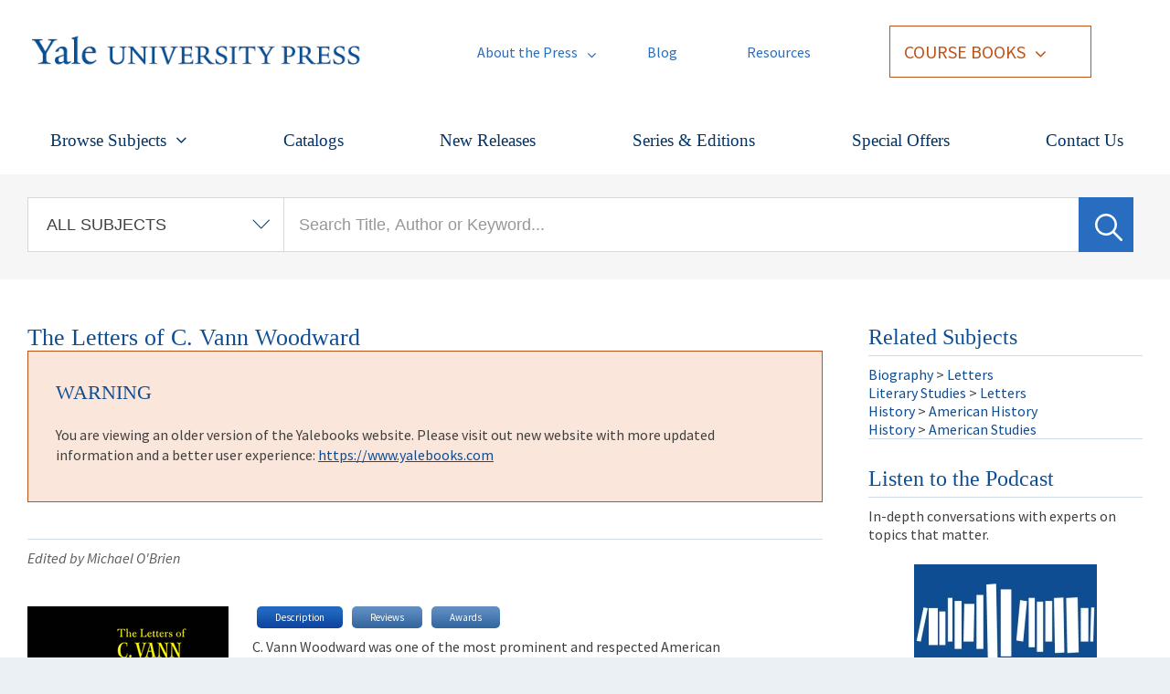

--- FILE ---
content_type: text/css
request_url: https://cloud.firebrandtech.com/yale/Content/Yale/widgets.css
body_size: 3665
content:
/* Yale Overrides */
#header .account-nav li {
    display: inline-block;
}

#header .account-nav li a {
    padding: 0;
    padding-left: 5px;
}

#header .account-nav .dropdown-menu li {
    display: block;
    margin-right: 0;
    border-right: 0;
    padding-right: 0;
}

#header .login-nav ul li {
    padding: 0px !important;
    border: 0px !important;
}

#header .login-nav ul li a:hover { color: #0f4d92; background: none; }


/*#header .login-nav ul li a {
    color: White !important;
}*/

.user-badge-button  {
    background: none !important;
    color: #5F8EC2 !important;
}

.fc-btn {
    /*width: 100%;*/
    font-family: Georgia, serif;
    border: none;
    line-height: 20px !important;
}

.fc-user .btn-link {
    background: none !important;
}

.fc-cart-avail-note {
    margin: 0;
    margin-left: 10px;
    padding: 5px;
    background: #337ab7; 
    font-size: 11px;
    line-height: 1.15;
    text-align: center;
    color: #fff;
}


/*#navigation .l-nav .content ul li.menuparent a:hover, #navigation .l-nav .content ul li.menuparent a.active, #navigation .l-nav .content ul li.menuparent span.nolink:hover {*/


.dropdown-menu {
	position: absolute;
	top: 100%;
	left: 0;
	z-index: 1000;
	display: none;
	float: left;
	min-width: 160px;
	padding: 5px 0;
	margin: 2px 0 0;
	font-size: 14px;
	list-style: none;
	background-color: #5f8ec2;
	background-clip: padding-box;
	border: 1px solid Black;
	border: 1px solid rgba(0, 0, 0, .15);
	border-radius: 4px;
	-webkit-box-shadow: 0 6px 12px rgba(0, 0, 0, .175);
	box-shadow: 0 6px 12px rgba(0, 0, 0, .175);
}
.dropdown-menu > li > a:hover, .dropdown-menu > li > a:focus {
	color: #262626;
	text-decoration: none;
	background-color: darkgrey;
}



/* Widget Overrides */

table.cart-table {
    border: 0;
}
.cart-table th, .cart-table td {
    border-right: 0;
}

.cart-table td {
    font-size: inherit;
}

.cart-table td.small {
    font-size: 12px;
}
.glyphicon-user {
	padding-right: 5px;
	color: white !important;
}

.user-badge {
    margin: 0;
    padding: 0;
    background-color: transparent;
    text-align: left;
}

.user-badge-button {
    font-size: 12px;
	  margin-left: 10px;
	  margin-right: 10px;
    padding: 0;
    color: #5F8EC2 !important;
    border: 0;
}

.widget input[type="text"]:focus, .widget input[type="password"]:focus, .widget select:focus, .widget input {
    border-color: #66afe9;
    outline: 0;
}

.widget input[type="text"].input-lg, input[type="password"].input-lg, select.input-lg {
    font-size: 18px;
}

.form-registration {
    width: 700px;
}

.user-badge-button:hover {
	  margin-left: 10px;
	  margin-right: 10px;
    padding: 0;
    background-color: transparent;
    border: 0;
}

.glyphicon-shopping-cart {
    padding-right: 5px;
}

.cart-badge {
    margin: 0;
    padding: 0;
    background-color: transparent;
    text-align: left;
}

.cart-badge-button {
    font-size: 12px;
    margin: 0;
    padding: 0;
    color: #aaa;
    border: 0;
}

.cart-badge-button:hover {
    margin-right: 0;
    margin-top: 0;
    padding: 0;
    background-color: transparent;
    border: 0;
}

.widget h4 {
    margin-top: 10px;
    margin-bottom: 10px;
    font-size: 18px;
}

.cart ul.footnotes li {
    list-style:circle;
}

form.form-signin, form.form-registration {
    display: block;
}

.fc-widget .loading-spinner {
    text-align: center;
}

.plp-payment-form {
    margin: 0;
    padding: 0;
    height: 100%;
    width: 100%;
    overflow: auto;
}

--- FILE ---
content_type: text/css
request_url: https://drupal.yalebooks.yale.edu/sites/default/files/css/css_tFh6QNZbEs7q4NL0SERF3tCfLmDUwxahm9LZQecGUNc.css
body_size: 1263
content:
#mobile-nav .fc-cart-badge a{color:#fff !important;text-align:left;font-size:16px;line-height:17px;}#header .user-badge UL LI A{COLOR:#FFFFFF;}.buttons .fc-add-to-cart .fc-btn{width:100%;}.node-type-yup-book .vendor-links-wrapper.open li:last-child .btn{width:108px;margin-left:18px;padding:0;}.node-type-yup-book .vendor-links-wrapper.open .online-vendors ul li:last-child{text-align:left;}.node-type-yup-book .vendor-links-wrapper.open li:last-child{color:#0f4d92}.node-type-yup-book .vendor-links-wrapper.open li:last-child a,.node-type-yup-book .vendor-links-wrapper.open li:last-child span{display:inline-block}.node-type-yup-book .vendor-links-wrapper.open li:last-child span{padding-left:6px}.view .views-field-field-price{float:left;padding:8px 0 0 0;}.view .views-field-field-price-1 .btn{padding:0 5px 0 5px;}.btn{display:inline;padding:0;border:none;}.pager li > a,.pager li > span{display:inline;padding:0;background:none;border:none;}.pager li > a:hover,.pager li > a:focus{text-decoration:underline;background:none;}input,button,select,textarea{line-height:normal;}.buttons .btn:hover{color:#eeeeee}.buttons a:hover{color:#eeeeee}.btn-2.active{color:#fff;text-decoration:none;}.btn:focus{color:#fff !important;}h1,.h1,h2,.h2,h3,.h3{margin-top:inherit}#header p{text-align:right;margin:0 0 2px 0;}.views-slideshow-cycle-main-frame-row-item .views-field-title{font-size:22px;}.modal-footer .btn .btn-primary{width:20%;}
#popup-message-window{border:0;border-radius:0;z-index:900;padding:0;text-align:center;font-size:20px;}#popup-message-background{background:#222222;border:none;padding:20px;z-index:899;}#popup-message-window h1.popup-message-title{display:none;}#popup-message-window p{margin:0;}@media only screen and (max-width:450px){#popup-message-window{width:300px !important;top:5% !important;left:8% !important;height:386px !important;}#popup-message-window img{width:300px !important;height:auto !important;}}.view-main-catalog-page .views-slideshow-controls-bottom,.view-home-page-rotator .views-slideshow-controls-bottom{background:none;}.view-main-catalog-page .views-slideshow-controls-bottom,.view-home-page-rotator .views-slideshow-controls-bottom{z-index:7}.view-series .view-header > p{margin:0;}.view-award-winning-books .view-header > p{margin:0;}.view-award-winning-books .view-header > ul{margin-bottom:10px;}.book-listing .view-content .item-list ul li,.book-listing-two-col .view-content .item-list ul li{margin:0 0.4% 0 0;}.views-slideshow-cycle-main-frame-row-item .views-field-body{color:#fff;}.views-slideshow-cycle-main-frame-row-item .views-field-title{color:#fff;}.views-exposed-form .views-exposed-widget .form-submit{background:url(http://yalebooks.com/sites/all/themes/yale_press/css/images/btn-bg.png) repeat-x 0 0;color:#fff;border:none;height:32px;padding:0 40px;border-radius:5px;-webkit-border-radius:5px;font-family:georgia,serif;}.views-exposed-form .views-exposed-widget .form-submit:hover,.views-exposed-form .views-exposed-widget .form-submit:focus{background-position:0 -64px;}.region-sidebar-second #block-search-form input[type="text"]{width:98%;}.featured-news .created{display:none;}.featured-news .more a{display:none;}.featured-news h3 a{pointer-events:none;cursor:default;text-decoration:none}.node-type-yup-book a.online-vendors-link{line-height:32px !important;}
.webform-grid-question,.webform-grid-options{display:table-cell}.webform-grid tr{background:none}.webform-grid .checkbox{display:table-cell}legend{margin-bottom:0;font-size:14px;border-bottom:none;}.region-content table tr.odd td{background:none;}.webform-submit{background:url(http://yalebooks.com/sites/all/themes/yale_press/css/images/btn-bg.png) repeat-x 0 0 !important;color:#fff !important;border:none !important;height:32px !important;padding:0 40px !important;border-radius:5px !important;-webkit-border-radius:5px !important;font-family:georgia,serif !important;}.webform-submit:hover{background-position:0 -64px !important;}
#logo{width:430px;}
.page-user-register .registration-student .btn,.page-user-register .registration-instructor .btn{padding:10px 25px;}[data-resource-panes] .pane-nav a.active,[data-resource-panes] .pane-nav span.active{color:#000;}.cols{margin-top:28px;}.book-resources-breadcrumb .btn{padding:8px 20px;}.cb-library-actions .btn{padding:5px 15px;margin-right:5px;}.page-user-register .registration-student,.page-user-register .registration-instructor{width:48%;padding:40px;border:1px solid #ccc;margin:1%;}.cb-resource-preview{line-height:1.3em;font-size:13px;border:1px solid #ccc;padding:20px;background:#e7f0e0;font-family:Open Sans,sans-serif;font-weight:bold;}.pane-content li,.pane-content ul{display:list-item;list-style:disc;margin:0 0 0 20px;}


--- FILE ---
content_type: text/javascript
request_url: https://drupal.yalebooks.yale.edu/sites/default/files/js/js_-9_hFaZiMoqWer6fwu1K4ukaXkX6KHlOoR6N-j-Dgf8.js
body_size: 27012
content:
/*jslint browser: true */ /*global jQuery: true */

/**
 * jQuery Cookie plugin
 *
 * Copyright (c) 2010 Klaus Hartl (stilbuero.de)
 * Dual licensed under the MIT and GPL licenses:
 * http://www.opensource.org/licenses/mit-license.php
 * http://www.gnu.org/licenses/gpl.html
 *
 */

// TODO JsDoc

/**
 * Create a cookie with the given key and value and other optional parameters.
 *
 * @example $.cookie('the_cookie', 'the_value');
 * @desc Set the value of a cookie.
 * @example $.cookie('the_cookie', 'the_value', { expires: 7, path: '/', domain: 'jquery.com', secure: true });
 * @desc Create a cookie with all available options.
 * @example $.cookie('the_cookie', 'the_value');
 * @desc Create a session cookie.
 * @example $.cookie('the_cookie', null);
 * @desc Delete a cookie by passing null as value. Keep in mind that you have to use the same path and domain
 *       used when the cookie was set.
 *
 * @param String key The key of the cookie.
 * @param String value The value of the cookie.
 * @param Object options An object literal containing key/value pairs to provide optional cookie attributes.
 * @option Number|Date expires Either an integer specifying the expiration date from now on in days or a Date object.
 *                             If a negative value is specified (e.g. a date in the past), the cookie will be deleted.
 *                             If set to null or omitted, the cookie will be a session cookie and will not be retained
 *                             when the the browser exits.
 * @option String path The value of the path atribute of the cookie (default: path of page that created the cookie).
 * @option String domain The value of the domain attribute of the cookie (default: domain of page that created the cookie).
 * @option Boolean secure If true, the secure attribute of the cookie will be set and the cookie transmission will
 *                        require a secure protocol (like HTTPS).
 * @type undefined
 *
 * @name $.cookie
 * @cat Plugins/Cookie
 * @author Klaus Hartl/klaus.hartl@stilbuero.de
 */

/**
 * Get the value of a cookie with the given key.
 *
 * @example $.cookie('the_cookie');
 * @desc Get the value of a cookie.
 *
 * @param String key The key of the cookie.
 * @return The value of the cookie.
 * @type String
 *
 * @name $.cookie
 * @cat Plugins/Cookie
 * @author Klaus Hartl/klaus.hartl@stilbuero.de
 */
jQuery.cookie = function (key, value, options) {

    // key and value given, set cookie...
    if (arguments.length > 1 && (value === null || typeof value !== "object")) {
        options = jQuery.extend({}, options);

        if (value === null) {
            options.expires = -1;
        }

        if (typeof options.expires === 'number') {
            var days = options.expires, t = options.expires = new Date();
            t.setDate(t.getDate() + days);
        }

        return (document.cookie = [
            encodeURIComponent(key), '=',
            options.raw ? String(value) : encodeURIComponent(String(value)),
            options.expires ? '; expires=' + options.expires.toUTCString() : '', // use expires attribute, max-age is not supported by IE
            options.path ? '; path=' + options.path : '',
            options.domain ? '; domain=' + options.domain : '',
            options.secure ? '; secure' : ''
        ].join(''));
    }

    // key and possibly options given, get cookie...
    options = value || {};
    var result, decode = options.raw ? function (s) { return s; } : decodeURIComponent;
    return (result = new RegExp('(?:^|; )' + encodeURIComponent(key) + '=([^;]*)').exec(document.cookie)) ? decode(result[1]) : null;
};
;
/*!
 * jQuery Form Plugin
 * version: 4.2.1
 * Requires jQuery v1.7 or later
 * Copyright 2017 Kevin Morris
 * Copyright 2006 M. Alsup
 * Project repository: https://github.com/jquery-form/form
 * Dual licensed under the MIT and LGPLv3 licenses.
 * https://github.com/jquery-form/form#license
 */
/* global ActiveXObject */

/* eslint-disable */
(function (factory) {
  if (typeof define === 'function' && define.amd) {
    // AMD. Register as an anonymous module.
    define(['jquery'], factory);
  } else if (typeof module === 'object' && module.exports) {
    // Node/CommonJS
    module.exports = function( root, jQuery ) {
      if (typeof jQuery === 'undefined') {
        // require('jQuery') returns a factory that requires window to build a jQuery instance, we normalize how we use modules
        // that require this pattern but the window provided is a noop if it's defined (how jquery works)
        if (typeof window !== 'undefined') {
          jQuery = require('jquery');
        }
        else {
          jQuery = require('jquery')(root);
        }
      }
      factory(jQuery);
      return jQuery;
    };
  } else {
    // Browser globals
    factory(jQuery);
  }

}(function ($) {
  /* eslint-enable */
  'use strict';

  /*
   Usage Note:
   -----------
   Do not use both ajaxSubmit and ajaxForm on the same form. These
   functions are mutually exclusive. Use ajaxSubmit if you want
   to bind your own submit handler to the form. For example,

   $(document).ready(function() {
   $('#myForm').on('submit', function(e) {
   e.preventDefault(); // <-- important
   $(this).ajaxSubmit({
   target: '#output'
   });
   });
   });

   Use ajaxForm when you want the plugin to manage all the event binding
   for you. For example,

   $(document).ready(function() {
   $('#myForm').ajaxForm({
   target: '#output'
   });
   });

   You can also use ajaxForm with delegation (requires jQuery v1.7+), so the
   form does not have to exist when you invoke ajaxForm:

   $('#myForm').ajaxForm({
   delegation: true,
   target: '#output'
   });

   When using ajaxForm, the ajaxSubmit function will be invoked for you
   at the appropriate time.
   */

  var rCRLF = /\r?\n/g;

  /**
   * Feature detection
   */
  var feature = {};

  feature.fileapi = $('<input type="file">').get(0).files !== undefined;
  feature.formdata = (typeof window.FormData !== 'undefined');

  var hasProp = !!$.fn.prop;

  // attr2 uses prop when it can but checks the return type for
  // an expected string. This accounts for the case where a form
  // contains inputs with names like "action" or "method"; in those
  // cases "prop" returns the element
  $.fn.attr2 = function() {
    if (!hasProp) {
      return this.attr.apply(this, arguments);
    }

    var val = this.prop.apply(this, arguments);

    if ((val && val.jquery) || typeof val === 'string') {
      return val;
    }

    return this.attr.apply(this, arguments);
  };

  /**
   * ajaxSubmit() provides a mechanism for immediately submitting
   * an HTML form using AJAX.
   *
   * @param	{object|string}	options		jquery.form.js parameters or custom url for submission
   * @param	{object}		data		extraData
   * @param	{string}		dataType	ajax dataType
   * @param	{function}		onSuccess	ajax success callback function
   */
  $.fn.ajaxSubmit = function(options, data, dataType, onSuccess) {
    // fast fail if nothing selected (http://dev.jquery.com/ticket/2752)
    if (!this.length) {
      log('ajaxSubmit: skipping submit process - no element selected');

      return this;
    }

    /* eslint consistent-this: ["error", "$form"] */
    var method, action, url, $form = this;

    if (typeof options === 'function') {
      options = {success: options};

    } else if (typeof options === 'string' || (options === false && arguments.length > 0)) {
      options = {
        'url'      : options,
        'data'     : data,
        'dataType' : dataType
      };

      if (typeof onSuccess === 'function') {
        options.success = onSuccess;
      }

    } else if (typeof options === 'undefined') {
      options = {};
    }

    method = options.method || options.type || this.attr2('method');
    action = options.url || this.attr2('action');

    url = (typeof action === 'string') ? $.trim(action) : '';
    url = url || window.location.href || '';
    if (url) {
      // clean url (don't include hash vaue)
      url = (url.match(/^([^#]+)/) || [])[1];
    }

    options = $.extend(true, {
      url       : url,
      success   : $.ajaxSettings.success,
      type      : method || $.ajaxSettings.type,
      iframeSrc : /^https/i.test(window.location.href || '') ? 'javascript:false' : 'about:blank'		// eslint-disable-line no-script-url
    }, options);

    // hook for manipulating the form data before it is extracted;
    // convenient for use with rich editors like tinyMCE or FCKEditor
    var veto = {};

    this.trigger('form-pre-serialize', [this, options, veto]);

    if (veto.veto) {
      log('ajaxSubmit: submit vetoed via form-pre-serialize trigger');

      return this;
    }

    // provide opportunity to alter form data before it is serialized
    if (options.beforeSerialize && options.beforeSerialize(this, options) === false) {
      log('ajaxSubmit: submit aborted via beforeSerialize callback');

      return this;
    }

    var traditional = options.traditional;

    if (typeof traditional === 'undefined') {
      traditional = $.ajaxSettings.traditional;
    }

    var elements = [];
    var qx, a = this.formToArray(options.semantic, elements, options.filtering);

    if (options.data) {
      var optionsData = $.isFunction(options.data) ? options.data(a) : options.data;

      options.extraData = optionsData;
      qx = $.param(optionsData, traditional);
    }

    // give pre-submit callback an opportunity to abort the submit
    if (options.beforeSubmit && options.beforeSubmit(a, this, options) === false) {
      log('ajaxSubmit: submit aborted via beforeSubmit callback');

      return this;
    }

    // fire vetoable 'validate' event
    this.trigger('form-submit-validate', [a, this, options, veto]);
    if (veto.veto) {
      log('ajaxSubmit: submit vetoed via form-submit-validate trigger');

      return this;
    }

    var q = $.param(a, traditional);

    if (qx) {
      q = (q ? (q + '&' + qx) : qx);
    }

    if (options.type.toUpperCase() === 'GET') {
      options.url += (options.url.indexOf('?') >= 0 ? '&' : '?') + q;
      options.data = null;	// data is null for 'get'
    } else {
      options.data = q;		// data is the query string for 'post'
    }

    var callbacks = [];

    if (options.resetForm) {
      callbacks.push(function() {
        $form.resetForm();
      });
    }

    if (options.clearForm) {
      callbacks.push(function() {
        $form.clearForm(options.includeHidden);
      });
    }

    // perform a load on the target only if dataType is not provided
    if (!options.dataType && options.target) {
      var oldSuccess = options.success || function(){};

      callbacks.push(function(data, textStatus, jqXHR) {
        var successArguments = arguments,
          fn = options.replaceTarget ? 'replaceWith' : 'html';

        $(options.target)[fn](data).each(function(){
          oldSuccess.apply(this, successArguments);
        });
      });

    } else if (options.success) {
      if ($.isArray(options.success)) {
        $.merge(callbacks, options.success);
      } else {
        callbacks.push(options.success);
      }
    }

    options.success = function(data, status, xhr) { // jQuery 1.4+ passes xhr as 3rd arg
      var context = options.context || this;		// jQuery 1.4+ supports scope context

      for (var i = 0, max = callbacks.length; i < max; i++) {
        callbacks[i].apply(context, [data, status, xhr || $form, $form]);
      }
    };

    if (options.error) {
      var oldError = options.error;

      options.error = function(xhr, status, error) {
        var context = options.context || this;

        oldError.apply(context, [xhr, status, error, $form]);
      };
    }

    if (options.complete) {
      var oldComplete = options.complete;

      options.complete = function(xhr, status) {
        var context = options.context || this;

        oldComplete.apply(context, [xhr, status, $form]);
      };
    }

    // are there files to upload?

    // [value] (issue #113), also see comment:
    // https://github.com/malsup/form/commit/588306aedba1de01388032d5f42a60159eea9228#commitcomment-2180219
    var fileInputs = $('input[type=file]:enabled', this).filter(function() {
      return $(this).val() !== '';
    });
    var hasFileInputs = fileInputs.length > 0;
    var mp = 'multipart/form-data';
    var multipart = ($form.attr('enctype') === mp || $form.attr('encoding') === mp);
    var fileAPI = feature.fileapi && feature.formdata;

    log('fileAPI :' + fileAPI);

    var shouldUseFrame = (hasFileInputs || multipart) && !fileAPI;
    var jqxhr;

    // options.iframe allows user to force iframe mode
    // 06-NOV-09: now defaulting to iframe mode if file input is detected
    if (options.iframe !== false && (options.iframe || shouldUseFrame)) {
      // hack to fix Safari hang (thanks to Tim Molendijk for this)
      // see: http://groups.google.com/group/jquery-dev/browse_thread/thread/36395b7ab510dd5d
      if (options.closeKeepAlive) {
        $.get(options.closeKeepAlive, function() {
          jqxhr = fileUploadIframe(a);
        });

      } else {
        jqxhr = fileUploadIframe(a);
      }

    } else if ((hasFileInputs || multipart) && fileAPI) {
      jqxhr = fileUploadXhr(a);

    } else {
      jqxhr = $.ajax(options);
    }

    $form.removeData('jqxhr').data('jqxhr', jqxhr);

    // clear element array
    for (var k = 0; k < elements.length; k++) {
      elements[k] = null;
    }

    // fire 'notify' event
    this.trigger('form-submit-notify', [this, options]);

    return this;

    // utility fn for deep serialization
    function deepSerialize(extraData) {
      var serialized = $.param(extraData, options.traditional).split('&');
      var len = serialized.length;
      var result = [];
      var i, part;

      for (i = 0; i < len; i++) {
        // #252; undo param space replacement
        serialized[i] = serialized[i].replace(/\+/g, ' ');
        part = serialized[i].split('=');
        // #278; use array instead of object storage, favoring array serializations
        result.push([decodeURIComponent(part[0]), decodeURIComponent(part[1])]);
      }

      return result;
    }

    // XMLHttpRequest Level 2 file uploads (big hat tip to francois2metz)
    function fileUploadXhr(a) {
      var formdata = new FormData();

      for (var i = 0; i < a.length; i++) {
        formdata.append(a[i].name, a[i].value);
      }

      if (options.extraData) {
        var serializedData = deepSerialize(options.extraData);

        for (i = 0; i < serializedData.length; i++) {
          if (serializedData[i]) {
            formdata.append(serializedData[i][0], serializedData[i][1]);
          }
        }
      }

      options.data = null;

      var s = $.extend(true, {}, $.ajaxSettings, options, {
        contentType : false,
        processData : false,
        cache       : false,
        type        : method || 'POST'
      });

      if (options.uploadProgress) {
        // workaround because jqXHR does not expose upload property
        s.xhr = function() {
          var xhr = $.ajaxSettings.xhr();

          if (xhr.upload) {
            xhr.upload.addEventListener('progress', function(event) {
              var percent = 0;
              var position = event.loaded || event.position;			/* event.position is deprecated */
              var total = event.total;

              if (event.lengthComputable) {
                percent = Math.ceil(position / total * 100);
              }

              options.uploadProgress(event, position, total, percent);
            }, false);
          }

          return xhr;
        };
      }

      s.data = null;

      var beforeSend = s.beforeSend;

      s.beforeSend = function(xhr, o) {
        // Send FormData() provided by user
        if (options.formData) {
          o.data = options.formData;
        } else {
          o.data = formdata;
        }

        if (beforeSend) {
          beforeSend.call(this, xhr, o);
        }
      };

      return $.ajax(s);
    }

    // private function for handling file uploads (hat tip to YAHOO!)
    function fileUploadIframe(a) {
      var form = $form[0], el, i, s, g, id, $io, io, xhr, sub, n, timedOut, timeoutHandle;
      var deferred = $.Deferred();

      // #341
      deferred.abort = function(status) {
        xhr.abort(status);
      };

      if (a) {
        // ensure that every serialized input is still enabled
        for (i = 0; i < elements.length; i++) {
          el = $(elements[i]);
          if (hasProp) {
            el.prop('disabled', false);
          } else {
            el.removeAttr('disabled');
          }
        }
      }

      s = $.extend(true, {}, $.ajaxSettings, options);
      s.context = s.context || s;
      id = 'jqFormIO' + new Date().getTime();
      var ownerDocument = form.ownerDocument;
      var $body = $form.closest('body');

      if (s.iframeTarget) {
        $io = $(s.iframeTarget, ownerDocument);
        n = $io.attr2('name');
        if (!n) {
          $io.attr2('name', id);
        } else {
          id = n;
        }

      } else {
        $io = $('<iframe name="' + id + '" src="' + s.iframeSrc + '" />', ownerDocument);
        $io.css({position: 'absolute', top: '-1000px', left: '-1000px'});
      }
      io = $io[0];


      xhr = { // mock object
        aborted               : 0,
        responseText          : null,
        responseXML           : null,
        status                : 0,
        statusText            : 'n/a',
        getAllResponseHeaders : function() {},
        getResponseHeader     : function() {},
        setRequestHeader      : function() {},
        abort                 : function(status) {
          var e = (status === 'timeout' ? 'timeout' : 'aborted');

          log('aborting upload... ' + e);
          this.aborted = 1;

          try { // #214, #257
            if (io.contentWindow.document.execCommand) {
              io.contentWindow.document.execCommand('Stop');
            }
          } catch (ignore) {}

          $io.attr('src', s.iframeSrc); // abort op in progress
          xhr.error = e;
          if (s.error) {
            s.error.call(s.context, xhr, e, status);
          }

          if (g) {
            $.event.trigger('ajaxError', [xhr, s, e]);
          }

          if (s.complete) {
            s.complete.call(s.context, xhr, e);
          }
        }
      };

      g = s.global;
      // trigger ajax global events so that activity/block indicators work like normal
      if (g && $.active++ === 0) {
        $.event.trigger('ajaxStart');
      }
      if (g) {
        $.event.trigger('ajaxSend', [xhr, s]);
      }

      if (s.beforeSend && s.beforeSend.call(s.context, xhr, s) === false) {
        if (s.global) {
          $.active--;
        }
        deferred.reject();

        return deferred;
      }

      if (xhr.aborted) {
        deferred.reject();

        return deferred;
      }

      // add submitting element to data if we know it
      sub = form.clk;
      if (sub) {
        n = sub.name;
        if (n && !sub.disabled) {
          s.extraData = s.extraData || {};
          s.extraData[n] = sub.value;
          if (sub.type === 'image') {
            s.extraData[n + '.x'] = form.clk_x;
            s.extraData[n + '.y'] = form.clk_y;
          }
        }
      }

      var CLIENT_TIMEOUT_ABORT = 1;
      var SERVER_ABORT = 2;

      function getDoc(frame) {
        /* it looks like contentWindow or contentDocument do not
         * carry the protocol property in ie8, when running under ssl
         * frame.document is the only valid response document, since
         * the protocol is know but not on the other two objects. strange?
         * "Same origin policy" http://en.wikipedia.org/wiki/Same_origin_policy
         */

        var doc = null;

        // IE8 cascading access check
        try {
          if (frame.contentWindow) {
            doc = frame.contentWindow.document;
          }
        } catch (err) {
          // IE8 access denied under ssl & missing protocol
          log('cannot get iframe.contentWindow document: ' + err);
        }

        if (doc) { // successful getting content
          return doc;
        }

        try { // simply checking may throw in ie8 under ssl or mismatched protocol
          doc = frame.contentDocument ? frame.contentDocument : frame.document;
        } catch (err) {
          // last attempt
          log('cannot get iframe.contentDocument: ' + err);
          doc = frame.document;
        }

        return doc;
      }

      // Rails CSRF hack (thanks to Yvan Barthelemy)
      var csrf_token = $('meta[name=csrf-token]').attr('content');
      var csrf_param = $('meta[name=csrf-param]').attr('content');

      if (csrf_param && csrf_token) {
        s.extraData = s.extraData || {};
        s.extraData[csrf_param] = csrf_token;
      }

      // take a breath so that pending repaints get some cpu time before the upload starts
      function doSubmit() {
        // make sure form attrs are set
        var t = $form.attr2('target'),
          a = $form.attr2('action'),
          mp = 'multipart/form-data',
          et = $form.attr('enctype') || $form.attr('encoding') || mp;

        // update form attrs in IE friendly way
        form.setAttribute('target', id);
        if (!method || /post/i.test(method)) {
          form.setAttribute('method', 'POST');
        }
        if (a !== s.url) {
          form.setAttribute('action', s.url);
        }

        // ie borks in some cases when setting encoding
        if (!s.skipEncodingOverride && (!method || /post/i.test(method))) {
          $form.attr({
            encoding : 'multipart/form-data',
            enctype  : 'multipart/form-data'
          });
        }

        // support timout
        if (s.timeout) {
          timeoutHandle = setTimeout(function() {
            timedOut = true; cb(CLIENT_TIMEOUT_ABORT);
          }, s.timeout);
        }

        // look for server aborts
        function checkState() {
          try {
            var state = getDoc(io).readyState;

            log('state = ' + state);
            if (state && state.toLowerCase() === 'uninitialized') {
              setTimeout(checkState, 50);
            }

          } catch (e) {
            log('Server abort: ', e, ' (', e.name, ')');
            cb(SERVER_ABORT);				// eslint-disable-line callback-return
            if (timeoutHandle) {
              clearTimeout(timeoutHandle);
            }
            timeoutHandle = undefined;
          }
        }

        // add "extra" data to form if provided in options
        var extraInputs = [];

        try {
          if (s.extraData) {
            for (var n in s.extraData) {
              if (s.extraData.hasOwnProperty(n)) {
                // if using the $.param format that allows for multiple values with the same name
                if ($.isPlainObject(s.extraData[n]) && s.extraData[n].hasOwnProperty('name') && s.extraData[n].hasOwnProperty('value')) {
                  extraInputs.push(
                    $('<input type="hidden" name="' + s.extraData[n].name + '">', ownerDocument).val(s.extraData[n].value)
                      .appendTo(form)[0]);
                } else {
                  extraInputs.push(
                    $('<input type="hidden" name="' + n + '">', ownerDocument).val(s.extraData[n])
                      .appendTo(form)[0]);
                }
              }
            }
          }

          if (!s.iframeTarget) {
            // add iframe to doc and submit the form
            $io.appendTo($body);
          }

          if (io.attachEvent) {
            io.attachEvent('onload', cb);
          } else {
            io.addEventListener('load', cb, false);
          }

          setTimeout(checkState, 15);

          try {
            form.submit();

          } catch (err) {
            // just in case form has element with name/id of 'submit'
            var submitFn = document.createElement('form').submit;

            submitFn.apply(form);
          }

        } finally {
          // reset attrs and remove "extra" input elements
          form.setAttribute('action', a);
          form.setAttribute('enctype', et); // #380
          if (t) {
            form.setAttribute('target', t);
          } else {
            $form.removeAttr('target');
          }
          $(extraInputs).remove();
        }
      }

      if (s.forceSync) {
        doSubmit();
      } else {
        setTimeout(doSubmit, 10); // this lets dom updates render
      }

      var data, doc, domCheckCount = 50, callbackProcessed;

      function cb(e) {
        if (xhr.aborted || callbackProcessed) {
          return;
        }

        doc = getDoc(io);
        if (!doc) {
          log('cannot access response document');
          e = SERVER_ABORT;
        }
        if (e === CLIENT_TIMEOUT_ABORT && xhr) {
          xhr.abort('timeout');
          deferred.reject(xhr, 'timeout');

          return;

        } else if (e === SERVER_ABORT && xhr) {
          xhr.abort('server abort');
          deferred.reject(xhr, 'error', 'server abort');

          return;
        }

        if (!doc || doc.location.href === s.iframeSrc) {
          // response not received yet
          if (!timedOut) {
            return;
          }
        }

        if (io.detachEvent) {
          io.detachEvent('onload', cb);
        } else {
          io.removeEventListener('load', cb, false);
        }

        var status = 'success', errMsg;

        try {
          if (timedOut) {
            throw 'timeout';
          }

          var isXml = s.dataType === 'xml' || doc.XMLDocument || $.isXMLDoc(doc);

          log('isXml=' + isXml);

          if (!isXml && window.opera && (doc.body === null || !doc.body.innerHTML)) {
            if (--domCheckCount) {
              // in some browsers (Opera) the iframe DOM is not always traversable when
              // the onload callback fires, so we loop a bit to accommodate
              log('requeing onLoad callback, DOM not available');
              setTimeout(cb, 250);

              return;
            }
            // let this fall through because server response could be an empty document
            // log('Could not access iframe DOM after mutiple tries.');
            // throw 'DOMException: not available';
          }

          // log('response detected');
          var docRoot = doc.body ? doc.body : doc.documentElement;

          xhr.responseText = docRoot ? docRoot.innerHTML : null;
          xhr.responseXML = doc.XMLDocument ? doc.XMLDocument : doc;
          if (isXml) {
            s.dataType = 'xml';
          }
          xhr.getResponseHeader = function(header){
            var headers = {'content-type': s.dataType};

            return headers[header.toLowerCase()];
          };
          // support for XHR 'status' & 'statusText' emulation :
          if (docRoot) {
            xhr.status = Number(docRoot.getAttribute('status')) || xhr.status;
            xhr.statusText = docRoot.getAttribute('statusText') || xhr.statusText;
          }

          var dt = (s.dataType || '').toLowerCase();
          var scr = /(json|script|text)/.test(dt);

          if (scr || s.textarea) {
            // see if user embedded response in textarea
            var ta = doc.getElementsByTagName('textarea')[0];

            if (ta) {
              xhr.responseText = ta.value;
              // support for XHR 'status' & 'statusText' emulation :
              xhr.status = Number(ta.getAttribute('status')) || xhr.status;
              xhr.statusText = ta.getAttribute('statusText') || xhr.statusText;

            } else if (scr) {
              // account for browsers injecting pre around json response
              var pre = doc.getElementsByTagName('pre')[0];
              var b = doc.getElementsByTagName('body')[0];

              if (pre) {
                xhr.responseText = pre.textContent ? pre.textContent : pre.innerText;
              } else if (b) {
                xhr.responseText = b.textContent ? b.textContent : b.innerText;
              }
            }

          } else if (dt === 'xml' && !xhr.responseXML && xhr.responseText) {
            xhr.responseXML = toXml(xhr.responseText);			// eslint-disable-line no-use-before-define
          }

          try {
            data = httpData(xhr, dt, s);						// eslint-disable-line no-use-before-define

          } catch (err) {
            status = 'parsererror';
            xhr.error = errMsg = (err || status);
          }

        } catch (err) {
          log('error caught: ', err);
          status = 'error';
          xhr.error = errMsg = (err || status);
        }

        if (xhr.aborted) {
          log('upload aborted');
          status = null;
        }

        if (xhr.status) { // we've set xhr.status
          status = ((xhr.status >= 200 && xhr.status < 300) || xhr.status === 304) ? 'success' : 'error';
        }

        // ordering of these callbacks/triggers is odd, but that's how $.ajax does it
        if (status === 'success') {
          if (s.success) {
            s.success.call(s.context, data, 'success', xhr);
          }

          deferred.resolve(xhr.responseText, 'success', xhr);

          if (g) {
            $.event.trigger('ajaxSuccess', [xhr, s]);
          }

        } else if (status) {
          if (typeof errMsg === 'undefined') {
            errMsg = xhr.statusText;
          }
          if (s.error) {
            s.error.call(s.context, xhr, status, errMsg);
          }
          deferred.reject(xhr, 'error', errMsg);
          if (g) {
            $.event.trigger('ajaxError', [xhr, s, errMsg]);
          }
        }

        if (g) {
          $.event.trigger('ajaxComplete', [xhr, s]);
        }

        if (g && !--$.active) {
          $.event.trigger('ajaxStop');
        }

        if (s.complete) {
          s.complete.call(s.context, xhr, status);
        }

        callbackProcessed = true;
        if (s.timeout) {
          clearTimeout(timeoutHandle);
        }

        // clean up
        setTimeout(function() {
          if (!s.iframeTarget) {
            $io.remove();
          } else { // adding else to clean up existing iframe response.
            $io.attr('src', s.iframeSrc);
          }
          xhr.responseXML = null;
        }, 100);
      }

      var toXml = $.parseXML || function(s, doc) { // use parseXML if available (jQuery 1.5+)
          if (window.ActiveXObject) {
            doc = new ActiveXObject('Microsoft.XMLDOM');
            doc.async = 'false';
            doc.loadXML(s);

          } else {
            doc = (new DOMParser()).parseFromString(s, 'text/xml');
          }

          return (doc && doc.documentElement && doc.documentElement.nodeName !== 'parsererror') ? doc : null;
        };
      var parseJSON = $.parseJSON || function(s) {
          /* jslint evil:true */
          return window['eval']('(' + s + ')');			// eslint-disable-line dot-notation
        };

      var httpData = function(xhr, type, s) { // mostly lifted from jq1.4.4

        var ct = xhr.getResponseHeader('content-type') || '',
          xml = ((type === 'xml' || !type) && ct.indexOf('xml') >= 0),
          data = xml ? xhr.responseXML : xhr.responseText;

        if (xml && data.documentElement.nodeName === 'parsererror') {
          if ($.error) {
            $.error('parsererror');
          }
        }
        if (s && s.dataFilter) {
          data = s.dataFilter(data, type);
        }
        if (typeof data === 'string') {
          if ((type === 'json' || !type) && ct.indexOf('json') >= 0) {
            data = parseJSON(data);
          } else if ((type === 'script' || !type) && ct.indexOf('javascript') >= 0) {
            $.globalEval(data);
          }
        }

        return data;
      };

      return deferred;
    }
  };

  /**
   * ajaxForm() provides a mechanism for fully automating form submission.
   *
   * The advantages of using this method instead of ajaxSubmit() are:
   *
   * 1: This method will include coordinates for <input type="image"> elements (if the element
   *	is used to submit the form).
   * 2. This method will include the submit element's name/value data (for the element that was
   *	used to submit the form).
   * 3. This method binds the submit() method to the form for you.
   *
   * The options argument for ajaxForm works exactly as it does for ajaxSubmit. ajaxForm merely
   * passes the options argument along after properly binding events for submit elements and
   * the form itself.
   */
  $.fn.ajaxForm = function(options, data, dataType, onSuccess) {
    if (typeof options === 'string' || (options === false && arguments.length > 0)) {
      options = {
        'url'      : options,
        'data'     : data,
        'dataType' : dataType
      };

      if (typeof onSuccess === 'function') {
        options.success = onSuccess;
      }
    }

    options = options || {};
    options.delegation = options.delegation && $.isFunction($.fn.on);

    // in jQuery 1.3+ we can fix mistakes with the ready state
    if (!options.delegation && this.length === 0) {
      var o = {s: this.selector, c: this.context};

      if (!$.isReady && o.s) {
        log('DOM not ready, queuing ajaxForm');
        $(function() {
          $(o.s, o.c).ajaxForm(options);
        });

        return this;
      }

      // is your DOM ready?  http://docs.jquery.com/Tutorials:Introducing_$(document).ready()
      log('terminating; zero elements found by selector' + ($.isReady ? '' : ' (DOM not ready)'));

      return this;
    }

    if (options.delegation) {
      $(document)
        .off('submit.form-plugin', this.selector, doAjaxSubmit)
        .off('click.form-plugin', this.selector, captureSubmittingElement)
        .on('submit.form-plugin', this.selector, options, doAjaxSubmit)
        .on('click.form-plugin', this.selector, options, captureSubmittingElement);

      return this;
    }

    return this.ajaxFormUnbind()
      .on('submit.form-plugin', options, doAjaxSubmit)
      .on('click.form-plugin', options, captureSubmittingElement);
  };

  // private event handlers
  function doAjaxSubmit(e) {
    /* jshint validthis:true */
    var options = e.data;

    if (!e.isDefaultPrevented()) { // if event has been canceled, don't proceed
      e.preventDefault();
      $(e.target).closest('form').ajaxSubmit(options); // #365
    }
  }

  function captureSubmittingElement(e) {
    /* jshint validthis:true */
    var target = e.target;
    var $el = $(target);

    if (!$el.is('[type=submit],[type=image]')) {
      // is this a child element of the submit el?  (ex: a span within a button)
      var t = $el.closest('[type=submit]');

      if (t.length === 0) {
        return;
      }
      target = t[0];
    }

    var form = target.form;

    form.clk = target;

    if (target.type === 'image') {
      if (typeof e.offsetX !== 'undefined') {
        form.clk_x = e.offsetX;
        form.clk_y = e.offsetY;

      } else if (typeof $.fn.offset === 'function') {
        var offset = $el.offset();

        form.clk_x = e.pageX - offset.left;
        form.clk_y = e.pageY - offset.top;

      } else {
        form.clk_x = e.pageX - target.offsetLeft;
        form.clk_y = e.pageY - target.offsetTop;
      }
    }
    // clear form vars
    setTimeout(function() {
      form.clk = form.clk_x = form.clk_y = null;
    }, 100);
  }


  // ajaxFormUnbind unbinds the event handlers that were bound by ajaxForm
  $.fn.ajaxFormUnbind = function() {
    return this.off('submit.form-plugin click.form-plugin');
  };

  /**
   * formToArray() gathers form element data into an array of objects that can
   * be passed to any of the following ajax functions: $.get, $.post, or load.
   * Each object in the array has both a 'name' and 'value' property. An example of
   * an array for a simple login form might be:
   *
   * [ { name: 'username', value: 'jresig' }, { name: 'password', value: 'secret' } ]
   *
   * It is this array that is passed to pre-submit callback functions provided to the
   * ajaxSubmit() and ajaxForm() methods.
   */
  $.fn.formToArray = function(semantic, elements, filtering) {
    var a = [];

    if (this.length === 0) {
      return a;
    }

    var form = this[0];
    var formId = this.attr('id');
    var els = (semantic || typeof form.elements === 'undefined') ? form.getElementsByTagName('*') : form.elements;
    var els2;

    if (els) {
      els = $.makeArray(els); // convert to standard array
    }

    // #386; account for inputs outside the form which use the 'form' attribute
    // FinesseRus: in non-IE browsers outside fields are already included in form.elements.
    if (formId && (semantic || /(Edge|Trident)\//.test(navigator.userAgent))) {
      els2 = $(':input[form="' + formId + '"]').get(); // hat tip @thet
      if (els2.length) {
        els = (els || []).concat(els2);
      }
    }

    if (!els || !els.length) {
      return a;
    }

    if ($.isFunction(filtering)) {
      els = $.map(els, filtering);
    }

    var i, j, n, v, el, max, jmax;

    for (i = 0, max = els.length; i < max; i++) {
      el = els[i];
      n = el.name;
      if (!n || el.disabled) {
        continue;
      }

      if (semantic && form.clk && el.type === 'image') {
        // handle image inputs on the fly when semantic == true
        if (form.clk === el) {
          a.push({name: n, value: $(el).val(), type: el.type});
          a.push({name: n + '.x', value: form.clk_x}, {name: n + '.y', value: form.clk_y});
        }
        continue;
      }

      v = $.fieldValue(el, true);
      if (v && v.constructor === Array) {
        if (elements) {
          elements.push(el);
        }
        for (j = 0, jmax = v.length; j < jmax; j++) {
          a.push({name: n, value: v[j]});
        }

      } else if (feature.fileapi && el.type === 'file') {
        if (elements) {
          elements.push(el);
        }

        var files = el.files;

        if (files.length) {
          for (j = 0; j < files.length; j++) {
            a.push({name: n, value: files[j], type: el.type});
          }
        } else {
          // #180
          a.push({name: n, value: '', type: el.type});
        }

      } else if (v !== null && typeof v !== 'undefined') {
        if (elements) {
          elements.push(el);
        }
        a.push({name: n, value: v, type: el.type, required: el.required});
      }
    }

    if (!semantic && form.clk) {
      // input type=='image' are not found in elements array! handle it here
      var $input = $(form.clk), input = $input[0];

      n = input.name;

      if (n && !input.disabled && input.type === 'image') {
        a.push({name: n, value: $input.val()});
        a.push({name: n + '.x', value: form.clk_x}, {name: n + '.y', value: form.clk_y});
      }
    }

    return a;
  };

  /**
   * Serializes form data into a 'submittable' string. This method will return a string
   * in the format: name1=value1&amp;name2=value2
   */
  $.fn.formSerialize = function(semantic) {
    // hand off to jQuery.param for proper encoding
    return $.param(this.formToArray(semantic));
  };

  /**
   * Serializes all field elements in the jQuery object into a query string.
   * This method will return a string in the format: name1=value1&amp;name2=value2
   */
  $.fn.fieldSerialize = function(successful) {
    var a = [];

    this.each(function() {
      var n = this.name;

      if (!n) {
        return;
      }

      var v = $.fieldValue(this, successful);

      if (v && v.constructor === Array) {
        for (var i = 0, max = v.length; i < max; i++) {
          a.push({name: n, value: v[i]});
        }

      } else if (v !== null && typeof v !== 'undefined') {
        a.push({name: this.name, value: v});
      }
    });

    // hand off to jQuery.param for proper encoding
    return $.param(a);
  };

  /**
   * Returns the value(s) of the element in the matched set. For example, consider the following form:
   *
   *	<form><fieldset>
   *		<input name="A" type="text">
   *		<input name="A" type="text">
   *		<input name="B" type="checkbox" value="B1">
   *		<input name="B" type="checkbox" value="B2">
   *		<input name="C" type="radio" value="C1">
   *		<input name="C" type="radio" value="C2">
   *	</fieldset></form>
   *
   *	var v = $('input[type=text]').fieldValue();
   *	// if no values are entered into the text inputs
   *	v === ['','']
   *	// if values entered into the text inputs are 'foo' and 'bar'
   *	v === ['foo','bar']
   *
   *	var v = $('input[type=checkbox]').fieldValue();
   *	// if neither checkbox is checked
   *	v === undefined
   *	// if both checkboxes are checked
   *	v === ['B1', 'B2']
   *
   *	var v = $('input[type=radio]').fieldValue();
   *	// if neither radio is checked
   *	v === undefined
   *	// if first radio is checked
   *	v === ['C1']
   *
   * The successful argument controls whether or not the field element must be 'successful'
   * (per http://www.w3.org/TR/html4/interact/forms.html#successful-controls).
   * The default value of the successful argument is true. If this value is false the value(s)
   * for each element is returned.
   *
   * Note: This method *always* returns an array. If no valid value can be determined the
   *	array will be empty, otherwise it will contain one or more values.
   */
  $.fn.fieldValue = function(successful) {
    for (var val = [], i = 0, max = this.length; i < max; i++) {
      var el = this[i];
      var v = $.fieldValue(el, successful);

      if (v === null || typeof v === 'undefined' || (v.constructor === Array && !v.length)) {
        continue;
      }

      if (v.constructor === Array) {
        $.merge(val, v);
      } else {
        val.push(v);
      }
    }

    return val;
  };

  /**
   * Returns the value of the field element.
   */
  $.fieldValue = function(el, successful) {
    var n = el.name, t = el.type, tag = el.tagName.toLowerCase();

    if (typeof successful === 'undefined') {
      successful = true;
    }

    /* eslint-disable no-mixed-operators */
    if (successful && (!n || el.disabled || t === 'reset' || t === 'button' ||
      (t === 'checkbox' || t === 'radio') && !el.checked ||
      (t === 'submit' || t === 'image') && el.form && el.form.clk !== el ||
      tag === 'select' && el.selectedIndex === -1)) {
      /* eslint-enable no-mixed-operators */
      return null;
    }

    if (tag === 'select') {
      var index = el.selectedIndex;

      if (index < 0) {
        return null;
      }

      var a = [], ops = el.options;
      var one = (t === 'select-one');
      var max = (one ? index + 1 : ops.length);

      for (var i = (one ? index : 0); i < max; i++) {
        var op = ops[i];

        if (op.selected && !op.disabled) {
          var v = op.value;

          if (!v) { // extra pain for IE...
            v = (op.attributes && op.attributes.value && !(op.attributes.value.specified)) ? op.text : op.value;
          }

          if (one) {
            return v;
          }

          a.push(v);
        }
      }

      return a;
    }

    return $(el).val().replace(rCRLF, '\r\n');
  };

  /**
   * Clears the form data. Takes the following actions on the form's input fields:
   *  - input text fields will have their 'value' property set to the empty string
   *  - select elements will have their 'selectedIndex' property set to -1
   *  - checkbox and radio inputs will have their 'checked' property set to false
   *  - inputs of type submit, button, reset, and hidden will *not* be effected
   *  - button elements will *not* be effected
   */
  $.fn.clearForm = function(includeHidden) {
    return this.each(function() {
      $('input,select,textarea', this).clearFields(includeHidden);
    });
  };

  /**
   * Clears the selected form elements.
   */
  $.fn.clearFields = $.fn.clearInputs = function(includeHidden) {
    var re = /^(?:color|date|datetime|email|month|number|password|range|search|tel|text|time|url|week)$/i; // 'hidden' is not in this list

    return this.each(function() {
      var t = this.type, tag = this.tagName.toLowerCase();

      if (re.test(t) || tag === 'textarea') {
        this.value = '';

      } else if (t === 'checkbox' || t === 'radio') {
        this.checked = false;

      } else if (tag === 'select') {
        this.selectedIndex = -1;

      } else if (t === 'file') {
        if (/MSIE/.test(navigator.userAgent)) {
          $(this).replaceWith($(this).clone(true));
        } else {
          $(this).val('');
        }

      } else if (includeHidden) {
        // includeHidden can be the value true, or it can be a selector string
        // indicating a special test; for example:
        // $('#myForm').clearForm('.special:hidden')
        // the above would clean hidden inputs that have the class of 'special'
        if ((includeHidden === true && /hidden/.test(t)) ||
          (typeof includeHidden === 'string' && $(this).is(includeHidden))) {
          this.value = '';
        }
      }
    });
  };


  /**
   * Resets the form data or individual elements. Takes the following actions
   * on the selected tags:
   * - all fields within form elements will be reset to their original value
   * - input / textarea / select fields will be reset to their original value
   * - option / optgroup fields (for multi-selects) will defaulted individually
   * - non-multiple options will find the right select to default
   * - label elements will be searched against its 'for' attribute
   * - all others will be searched for appropriate children to default
   */
  $.fn.resetForm = function() {
    return this.each(function() {
      var el = $(this);
      var tag = this.tagName.toLowerCase();

      switch (tag) {
        case 'input':
          this.checked = this.defaultChecked;
        // fall through

        case 'textarea':
          this.value = this.defaultValue;

          return true;

        case 'option':
        case 'optgroup':
          var select = el.parents('select');

          if (select.length && select[0].multiple) {
            if (tag === 'option') {
              this.selected = this.defaultSelected;
            } else {
              el.find('option').resetForm();
            }
          } else {
            select.resetForm();
          }

          return true;

        case 'select':
          el.find('option').each(function(i) {				// eslint-disable-line consistent-return
            this.selected = this.defaultSelected;
            if (this.defaultSelected && !el[0].multiple) {
              el[0].selectedIndex = i;

              return false;
            }
          });

          return true;

        case 'label':
          var forEl = $(el.attr('for'));
          var list = el.find('input,select,textarea');

          if (forEl[0]) {
            list.unshift(forEl[0]);
          }

          list.resetForm();

          return true;

        case 'form':
          // guard against an input with the name of 'reset'
          // note that IE reports the reset function as an 'object'
          if (typeof this.reset === 'function' || (typeof this.reset === 'object' && !this.reset.nodeType)) {
            this.reset();
          }

          return true;

        default:
          el.find('form,input,label,select,textarea').resetForm();

          return true;
      }
    });
  };

  /**
   * Enables or disables any matching elements.
   */
  $.fn.enable = function(b) {
    if (typeof b === 'undefined') {
      b = true;
    }

    return this.each(function() {
      this.disabled = !b;
    });
  };

  /**
   * Checks/unchecks any matching checkboxes or radio buttons and
   * selects/deselects and matching option elements.
   */
  $.fn.selected = function(select) {
    if (typeof select === 'undefined') {
      select = true;
    }

    return this.each(function() {
      var t = this.type;

      if (t === 'checkbox' || t === 'radio') {
        this.checked = select;

      } else if (this.tagName.toLowerCase() === 'option') {
        var $sel = $(this).parent('select');

        if (select && $sel[0] && $sel[0].type === 'select-one') {
          // deselect all other options
          $sel.find('option').selected(false);
        }

        this.selected = select;
      }
    });
  };

  // expose debug var
  $.fn.ajaxSubmit.debug = false;

  // helper fn for console logging
  function log() {
    if (!$.fn.ajaxSubmit.debug) {
      return;
    }

    var msg = '[jquery.form] ' + Array.prototype.join.call(arguments, '');

    if (window.console && window.console.log) {
      window.console.log(msg);

    } else if (window.opera && window.opera.postError) {
      window.opera.postError(msg);
    }
  }
}));
;
(function ($) {

/**
 * Prevents consecutive form submissions of identical form values.
 *
 * Repetitive form submissions that would submit the identical form values are
 * prevented, unless the form values are different from the previously
 * submitted values.
 *
 * This is a simplified re-implementation of a user-agent behavior that should
 * be natively supported by major web browsers, but at this time, only Firefox
 * has a built-in protection.
 *
 * A form value-based approach ensures that the constraint is triggered for
 * consecutive, identical form submissions only. Compared to that, a form
 * button-based approach would (1) rely on [visible] buttons to exist where
 * technically not required and (2) require more complex state management if
 * there are multiple buttons in a form.
 *
 * This implementation is based on form-level submit events only and relies on
 * jQuery's serialize() method to determine submitted form values. As such, the
 * following limitations exist:
 *
 * - Event handlers on form buttons that preventDefault() do not receive a
 *   double-submit protection. That is deemed to be fine, since such button
 *   events typically trigger reversible client-side or server-side operations
 *   that are local to the context of a form only.
 * - Changed values in advanced form controls, such as file inputs, are not part
 *   of the form values being compared between consecutive form submits (due to
 *   limitations of jQuery.serialize()). That is deemed to be acceptable,
 *   because if the user forgot to attach a file, then the size of HTTP payload
 *   will most likely be small enough to be fully passed to the server endpoint
 *   within (milli)seconds. If a user mistakenly attached a wrong file and is
 *   technically versed enough to cancel the form submission (and HTTP payload)
 *   in order to attach a different file, then that edge-case is not supported
 *   here.
 *
 * Lastly, all forms submitted via HTTP GET are idempotent by definition of HTTP
 * standards, so excluded in this implementation.
 */
Drupal.behaviors.formSingleSubmit = {
  attach: function () {
    function onFormSubmit (e) {
      var $form = $(e.currentTarget);
      var formValues = $form.serialize();
      var previousValues = $form.attr('data-drupal-form-submit-last');
      if (previousValues === formValues) {
        e.preventDefault();
      }
      else {
        $form.attr('data-drupal-form-submit-last', formValues);
      }
    }

    $('body').once('form-single-submit')
      .delegate('form:not([method~="GET"])', 'submit.singleSubmit', onFormSubmit);
  }
};

})(jQuery);
;
(function ($) {

/**
 * Provides Ajax page updating via jQuery $.ajax (Asynchronous JavaScript and XML).
 *
 * Ajax is a method of making a request via JavaScript while viewing an HTML
 * page. The request returns an array of commands encoded in JSON, which is
 * then executed to make any changes that are necessary to the page.
 *
 * Drupal uses this file to enhance form elements with #ajax['path'] and
 * #ajax['wrapper'] properties. If set, this file will automatically be included
 * to provide Ajax capabilities.
 */

Drupal.ajax = Drupal.ajax || {};

Drupal.settings.urlIsAjaxTrusted = Drupal.settings.urlIsAjaxTrusted || {};

/**
 * Attaches the Ajax behavior to each Ajax form element.
 */
Drupal.behaviors.AJAX = {
  attach: function (context, settings) {
    // Load all Ajax behaviors specified in the settings.
    for (var base in settings.ajax) {
      if (!$('#' + base + '.ajax-processed').length) {
        var element_settings = settings.ajax[base];

        if (typeof element_settings.selector == 'undefined') {
          element_settings.selector = '#' + base;
        }
        $(element_settings.selector).each(function () {
          element_settings.element = this;
          Drupal.ajax[base] = new Drupal.ajax(base, this, element_settings);
        });

        $('#' + base).addClass('ajax-processed');
      }
    }

    // Bind Ajax behaviors to all items showing the class.
    $('.use-ajax:not(.ajax-processed)').addClass('ajax-processed').each(function () {
      var element_settings = {};
      // Clicked links look better with the throbber than the progress bar.
      element_settings.progress = { 'type': 'throbber' };

      // For anchor tags, these will go to the target of the anchor rather
      // than the usual location.
      if ($(this).attr('href')) {
        element_settings.url = $(this).attr('href');
        element_settings.event = 'click';
      }
      var base = $(this).attr('id');
      Drupal.ajax[base] = new Drupal.ajax(base, this, element_settings);
    });

    // This class means to submit the form to the action using Ajax.
    $('.use-ajax-submit:not(.ajax-processed)').addClass('ajax-processed').each(function () {
      var element_settings = {};

      // Ajax submits specified in this manner automatically submit to the
      // normal form action.
      element_settings.url = $(this.form).attr('action');
      // Form submit button clicks need to tell the form what was clicked so
      // it gets passed in the POST request.
      element_settings.setClick = true;
      // Form buttons use the 'click' event rather than mousedown.
      element_settings.event = 'click';
      // Clicked form buttons look better with the throbber than the progress bar.
      element_settings.progress = { 'type': 'throbber' };

      var base = $(this).attr('id');
      Drupal.ajax[base] = new Drupal.ajax(base, this, element_settings);
    });
  }
};

/**
 * Ajax object.
 *
 * All Ajax objects on a page are accessible through the global Drupal.ajax
 * object and are keyed by the submit button's ID. You can access them from
 * your module's JavaScript file to override properties or functions.
 *
 * For example, if your Ajax enabled button has the ID 'edit-submit', you can
 * redefine the function that is called to insert the new content like this
 * (inside a Drupal.behaviors attach block):
 * @code
 *    Drupal.behaviors.myCustomAJAXStuff = {
 *      attach: function (context, settings) {
 *        Drupal.ajax['edit-submit'].commands.insert = function (ajax, response, status) {
 *          new_content = $(response.data);
 *          $('#my-wrapper').append(new_content);
 *          alert('New content was appended to #my-wrapper');
 *        }
 *      }
 *    };
 * @endcode
 */
Drupal.ajax = function (base, element, element_settings) {
  var defaults = {
    url: 'system/ajax',
    event: 'mousedown',
    keypress: true,
    selector: '#' + base,
    effect: 'none',
    speed: 'none',
    method: 'replaceWith',
    progress: {
      type: 'throbber',
      message: Drupal.t('Please wait...')
    },
    submit: {
      'js': true
    }
  };

  $.extend(this, defaults, element_settings);

  this.element = element;
  this.element_settings = element_settings;

  // Replacing 'nojs' with 'ajax' in the URL allows for an easy method to let
  // the server detect when it needs to degrade gracefully.
  // There are five scenarios to check for:
  // 1. /nojs/
  // 2. /nojs$ - The end of a URL string.
  // 3. /nojs? - Followed by a query (with clean URLs enabled).
  //      E.g.: path/nojs?destination=foobar
  // 4. /nojs& - Followed by a query (without clean URLs enabled).
  //      E.g.: ?q=path/nojs&destination=foobar
  // 5. /nojs# - Followed by a fragment.
  //      E.g.: path/nojs#myfragment
  this.url = element_settings.url.replace(/\/nojs(\/|$|\?|&|#)/g, '/ajax$1');
  // If the 'nojs' version of the URL is trusted, also trust the 'ajax' version.
  if (Drupal.settings.urlIsAjaxTrusted[element_settings.url]) {
    Drupal.settings.urlIsAjaxTrusted[this.url] = true;
  }

  this.wrapper = '#' + element_settings.wrapper;

  // If there isn't a form, jQuery.ajax() will be used instead, allowing us to
  // bind Ajax to links as well.
  if (this.element.form) {
    this.form = $(this.element.form);
  }

  // Set the options for the ajaxSubmit function.
  // The 'this' variable will not persist inside of the options object.
  var ajax = this;
  ajax.options = {
    url: Drupal.sanitizeAjaxUrl(ajax.url),
    data: ajax.submit,
    beforeSerialize: function (element_settings, options) {
      return ajax.beforeSerialize(element_settings, options);
    },
    beforeSubmit: function (form_values, element_settings, options) {
      ajax.ajaxing = true;
      return ajax.beforeSubmit(form_values, element_settings, options);
    },
    beforeSend: function (xmlhttprequest, options) {
      ajax.ajaxing = true;
      return ajax.beforeSend(xmlhttprequest, options);
    },
    success: function (response, status, xmlhttprequest) {
      // Sanity check for browser support (object expected).
      // When using iFrame uploads, responses must be returned as a string.
      if (typeof response == 'string') {
        response = $.parseJSON(response);
      }

      // Prior to invoking the response's commands, verify that they can be
      // trusted by checking for a response header. See
      // ajax_set_verification_header() for details.
      // - Empty responses are harmless so can bypass verification. This avoids
      //   an alert message for server-generated no-op responses that skip Ajax
      //   rendering.
      // - Ajax objects with trusted URLs (e.g., ones defined server-side via
      //   #ajax) can bypass header verification. This is especially useful for
      //   Ajax with multipart forms. Because IFRAME transport is used, the
      //   response headers cannot be accessed for verification.
      if (response !== null && !Drupal.settings.urlIsAjaxTrusted[ajax.url]) {
        if (xmlhttprequest.getResponseHeader('X-Drupal-Ajax-Token') !== '1') {
          var customMessage = Drupal.t("The response failed verification so will not be processed.");
          return ajax.error(xmlhttprequest, ajax.url, customMessage);
        }
      }

      return ajax.success(response, status);
    },
    complete: function (xmlhttprequest, status) {
      ajax.ajaxing = false;
      if (status == 'error' || status == 'parsererror') {
        return ajax.error(xmlhttprequest, ajax.url);
      }
    },
    dataType: 'json',
    jsonp: false,
    type: 'POST'
  };

  // For multipart forms (e.g., file uploads), jQuery Form targets the form
  // submission to an iframe instead of using an XHR object. The initial "src"
  // of the iframe, prior to the form submission, is set to options.iframeSrc.
  // "about:blank" is the semantically correct, standards-compliant, way to
  // initialize a blank iframe; however, some old IE versions (possibly only 6)
  // incorrectly report a mixed content warning when iframes with an
  // "about:blank" src are added to a parent document with an https:// origin.
  // jQuery Form works around this by defaulting to "javascript:false" instead,
  // but that breaks on Chrome 83, so here we force the semantically correct
  // behavior for all browsers except old IE.
  // @see https://www.drupal.org/project/drupal/issues/3143016
  // @see https://github.com/jquery-form/form/blob/df9cb101b9c9c085c8d75ad980c7ff1cf62063a1/jquery.form.js#L68
  // @see https://bugs.chromium.org/p/chromium/issues/detail?id=1084874
  // @see https://html.spec.whatwg.org/multipage/browsers.html#creating-browsing-contexts
  // @see https://developer.mozilla.org/en-US/docs/Web/Security/Same-origin_policy
  if (navigator.userAgent.indexOf("MSIE") === -1) {
    ajax.options.iframeSrc = 'about:blank';
  }

  // Bind the ajaxSubmit function to the element event.
  $(ajax.element).bind(element_settings.event, function (event) {
    if (!Drupal.settings.urlIsAjaxTrusted[ajax.url] && !Drupal.urlIsLocal(ajax.url)) {
      throw new Error(Drupal.t('The callback URL is not local and not trusted: !url', {'!url': ajax.url}));
    }
    return ajax.eventResponse(this, event);
  });

  // If necessary, enable keyboard submission so that Ajax behaviors
  // can be triggered through keyboard input as well as e.g. a mousedown
  // action.
  if (element_settings.keypress) {
    $(ajax.element).keypress(function (event) {
      return ajax.keypressResponse(this, event);
    });
  }

  // If necessary, prevent the browser default action of an additional event.
  // For example, prevent the browser default action of a click, even if the
  // AJAX behavior binds to mousedown.
  if (element_settings.prevent) {
    $(ajax.element).bind(element_settings.prevent, false);
  }
};

/**
 * Handle a key press.
 *
 * The Ajax object will, if instructed, bind to a key press response. This
 * will test to see if the key press is valid to trigger this event and
 * if it is, trigger it for us and prevent other keypresses from triggering.
 * In this case we're handling RETURN and SPACEBAR keypresses (event codes 13
 * and 32. RETURN is often used to submit a form when in a textfield, and 
 * SPACE is often used to activate an element without submitting. 
 */
Drupal.ajax.prototype.keypressResponse = function (element, event) {
  // Create a synonym for this to reduce code confusion.
  var ajax = this;

  // Detect enter key and space bar and allow the standard response for them,
  // except for form elements of type 'text' and 'textarea', where the 
  // spacebar activation causes inappropriate activation if #ajax['keypress'] is 
  // TRUE. On a text-type widget a space should always be a space.
  if (event.which == 13 || (event.which == 32 && element.type != 'text' && element.type != 'textarea')) {
    $(ajax.element_settings.element).trigger(ajax.element_settings.event);
    return false;
  }
};

/**
 * Handle an event that triggers an Ajax response.
 *
 * When an event that triggers an Ajax response happens, this method will
 * perform the actual Ajax call. It is bound to the event using
 * bind() in the constructor, and it uses the options specified on the
 * ajax object.
 */
Drupal.ajax.prototype.eventResponse = function (element, event) {
  // Create a synonym for this to reduce code confusion.
  var ajax = this;

  // Do not perform another ajax command if one is already in progress.
  if (ajax.ajaxing) {
    return false;
  }

  try {
    if (ajax.form) {
      // If setClick is set, we must set this to ensure that the button's
      // value is passed.
      if (ajax.setClick) {
        // Mark the clicked button. 'form.clk' is a special variable for
        // ajaxSubmit that tells the system which element got clicked to
        // trigger the submit. Without it there would be no 'op' or
        // equivalent.
        element.form.clk = element;
      }

      ajax.form.ajaxSubmit(ajax.options);
    }
    else {
      ajax.beforeSerialize(ajax.element, ajax.options);
      $.ajax(ajax.options);
    }
  }
  catch (e) {
    // Unset the ajax.ajaxing flag here because it won't be unset during
    // the complete response.
    ajax.ajaxing = false;
    alert("An error occurred while attempting to process " + ajax.options.url + ": " + e.message);
  }

  // For radio/checkbox, allow the default event. On IE, this means letting
  // it actually check the box.
  if (typeof element.type != 'undefined' && (element.type == 'checkbox' || element.type == 'radio')) {
    return true;
  }
  else {
    return false;
  }

};

/**
 * Handler for the form serialization.
 *
 * Runs before the beforeSend() handler (see below), and unlike that one, runs
 * before field data is collected.
 */
Drupal.ajax.prototype.beforeSerialize = function (element, options) {
  // Allow detaching behaviors to update field values before collecting them.
  // This is only needed when field values are added to the POST data, so only
  // when there is a form such that this.form.ajaxSubmit() is used instead of
  // $.ajax(). When there is no form and $.ajax() is used, beforeSerialize()
  // isn't called, but don't rely on that: explicitly check this.form.
  if (this.form) {
    var settings = this.settings || Drupal.settings;
    Drupal.detachBehaviors(this.form, settings, 'serialize');
  }

  // Prevent duplicate HTML ids in the returned markup.
  // @see drupal_html_id()
  options.data['ajax_html_ids[]'] = [];
  $('[id]').each(function () {
    options.data['ajax_html_ids[]'].push(this.id);
  });

  // Allow Drupal to return new JavaScript and CSS files to load without
  // returning the ones already loaded.
  // @see ajax_base_page_theme()
  // @see drupal_get_css()
  // @see drupal_get_js()
  options.data['ajax_page_state[theme]'] = Drupal.settings.ajaxPageState.theme;
  options.data['ajax_page_state[theme_token]'] = Drupal.settings.ajaxPageState.theme_token;
  for (var key in Drupal.settings.ajaxPageState.css) {
    options.data['ajax_page_state[css][' + key + ']'] = 1;
  }
  for (var key in Drupal.settings.ajaxPageState.js) {
    options.data['ajax_page_state[js][' + key + ']'] = 1;
  }
};

/**
 * Modify form values prior to form submission.
 */
Drupal.ajax.prototype.beforeSubmit = function (form_values, element, options) {
  // This function is left empty to make it simple to override for modules
  // that wish to add functionality here.
};

/**
 * Prepare the Ajax request before it is sent.
 */
Drupal.ajax.prototype.beforeSend = function (xmlhttprequest, options) {
  // For forms without file inputs, the jQuery Form plugin serializes the form
  // values, and then calls jQuery's $.ajax() function, which invokes this
  // handler. In this circumstance, options.extraData is never used. For forms
  // with file inputs, the jQuery Form plugin uses the browser's normal form
  // submission mechanism, but captures the response in a hidden IFRAME. In this
  // circumstance, it calls this handler first, and then appends hidden fields
  // to the form to submit the values in options.extraData. There is no simple
  // way to know which submission mechanism will be used, so we add to extraData
  // regardless, and allow it to be ignored in the former case.
  if (this.form) {
    options.extraData = options.extraData || {};

    // Let the server know when the IFRAME submission mechanism is used. The
    // server can use this information to wrap the JSON response in a TEXTAREA,
    // as per http://jquery.malsup.com/form/#file-upload.
    options.extraData.ajax_iframe_upload = '1';

    // The triggering element is about to be disabled (see below), but if it
    // contains a value (e.g., a checkbox, textfield, select, etc.), ensure that
    // value is included in the submission. As per above, submissions that use
    // $.ajax() are already serialized prior to the element being disabled, so
    // this is only needed for IFRAME submissions.
    var v = $.fieldValue(this.element);
    if (v !== null) {
      options.extraData[this.element.name] = Drupal.checkPlain(v);
    }
  }

  // Disable the element that received the change to prevent user interface
  // interaction while the Ajax request is in progress. ajax.ajaxing prevents
  // the element from triggering a new request, but does not prevent the user
  // from changing its value.
  $(this.element).addClass('progress-disabled').attr('disabled', true);

  // Insert progressbar or throbber.
  if (this.progress.type == 'bar') {
    var progressBar = new Drupal.progressBar('ajax-progress-' + this.element.id, $.noop, this.progress.method, $.noop);
    if (this.progress.message) {
      progressBar.setProgress(-1, this.progress.message);
    }
    if (this.progress.url) {
      progressBar.startMonitoring(this.progress.url, this.progress.interval || 1500);
    }
    this.progress.element = $(progressBar.element).addClass('ajax-progress ajax-progress-bar');
    this.progress.object = progressBar;
    $(this.element).after(this.progress.element);
  }
  else if (this.progress.type == 'throbber') {
    this.progress.element = $('<div class="ajax-progress ajax-progress-throbber"><div class="throbber">&nbsp;</div></div>');
    if (this.progress.message) {
      $('.throbber', this.progress.element).after('<div class="message">' + this.progress.message + '</div>');
    }
    $(this.element).after(this.progress.element);
  }
};

/**
 * Handler for the form redirection completion.
 */
Drupal.ajax.prototype.success = function (response, status) {
  // Remove the progress element.
  if (this.progress.element) {
    $(this.progress.element).remove();
  }
  if (this.progress.object) {
    this.progress.object.stopMonitoring();
  }
  $(this.element).removeClass('progress-disabled').removeAttr('disabled');

  Drupal.freezeHeight();

  for (var i in response) {
    if (response.hasOwnProperty(i) && response[i]['command'] && this.commands[response[i]['command']]) {
      this.commands[response[i]['command']](this, response[i], status);
    }
  }

  // Reattach behaviors, if they were detached in beforeSerialize(). The
  // attachBehaviors() called on the new content from processing the response
  // commands is not sufficient, because behaviors from the entire form need
  // to be reattached.
  if (this.form) {
    var settings = this.settings || Drupal.settings;
    Drupal.attachBehaviors(this.form, settings);
  }

  Drupal.unfreezeHeight();

  // Remove any response-specific settings so they don't get used on the next
  // call by mistake.
  this.settings = null;
};

/**
 * Build an effect object which tells us how to apply the effect when adding new HTML.
 */
Drupal.ajax.prototype.getEffect = function (response) {
  var type = response.effect || this.effect;
  var speed = response.speed || this.speed;

  var effect = {};
  if (type == 'none') {
    effect.showEffect = 'show';
    effect.hideEffect = 'hide';
    effect.showSpeed = '';
  }
  else if (type == 'fade') {
    effect.showEffect = 'fadeIn';
    effect.hideEffect = 'fadeOut';
    effect.showSpeed = speed;
  }
  else {
    effect.showEffect = type + 'Toggle';
    effect.hideEffect = type + 'Toggle';
    effect.showSpeed = speed;
  }

  return effect;
};

/**
 * Handler for the form redirection error.
 */
Drupal.ajax.prototype.error = function (xmlhttprequest, uri, customMessage) {
  Drupal.displayAjaxError(Drupal.ajaxError(xmlhttprequest, uri, customMessage));
  // Remove the progress element.
  if (this.progress.element) {
    $(this.progress.element).remove();
  }
  if (this.progress.object) {
    this.progress.object.stopMonitoring();
  }
  // Undo hide.
  $(this.wrapper).show();
  // Re-enable the element.
  $(this.element).removeClass('progress-disabled').removeAttr('disabled');
  // Reattach behaviors, if they were detached in beforeSerialize().
  if (this.form) {
    var settings = this.settings || Drupal.settings;
    Drupal.attachBehaviors(this.form, settings);
  }
};

/**
 * Provide a series of commands that the server can request the client perform.
 */
Drupal.ajax.prototype.commands = {
  /**
   * Command to insert new content into the DOM.
   */
  insert: function (ajax, response, status) {
    // Get information from the response. If it is not there, default to
    // our presets.
    var wrapper = response.selector ? $(response.selector) : $(ajax.wrapper);
    var method = response.method || ajax.method;
    var effect = ajax.getEffect(response);

    // We don't know what response.data contains: it might be a string of text
    // without HTML, so don't rely on jQuery correctly iterpreting
    // $(response.data) as new HTML rather than a CSS selector. Also, if
    // response.data contains top-level text nodes, they get lost with either
    // $(response.data) or $('<div></div>').replaceWith(response.data).
    var new_content_wrapped = $('<div></div>').html(response.data);
    var new_content = new_content_wrapped.contents();

    // For legacy reasons, the effects processing code assumes that new_content
    // consists of a single top-level element. Also, it has not been
    // sufficiently tested whether attachBehaviors() can be successfully called
    // with a context object that includes top-level text nodes. However, to
    // give developers full control of the HTML appearing in the page, and to
    // enable Ajax content to be inserted in places where DIV elements are not
    // allowed (e.g., within TABLE, TR, and SPAN parents), we check if the new
    // content satisfies the requirement of a single top-level element, and
    // only use the container DIV created above when it doesn't. For more
    // information, please see http://drupal.org/node/736066.
    if (new_content.length != 1 || new_content.get(0).nodeType != 1) {
      new_content = new_content_wrapped;
    }

    // If removing content from the wrapper, detach behaviors first.
    switch (method) {
      case 'html':
      case 'replaceWith':
      case 'replaceAll':
      case 'empty':
      case 'remove':
        var settings = response.settings || ajax.settings || Drupal.settings;
        Drupal.detachBehaviors(wrapper, settings);
    }

    // Add the new content to the page.
    wrapper[method](new_content);

    // Immediately hide the new content if we're using any effects.
    if (effect.showEffect != 'show') {
      new_content.hide();
    }

    // Determine which effect to use and what content will receive the
    // effect, then show the new content.
    if ($('.ajax-new-content', new_content).length > 0) {
      $('.ajax-new-content', new_content).hide();
      new_content.show();
      $('.ajax-new-content', new_content)[effect.showEffect](effect.showSpeed);
    }
    else if (effect.showEffect != 'show') {
      new_content[effect.showEffect](effect.showSpeed);
    }

    // Attach all JavaScript behaviors to the new content, if it was successfully
    // added to the page, this if statement allows #ajax['wrapper'] to be
    // optional.
    if (new_content.parents('html').length > 0) {
      // Apply any settings from the returned JSON if available.
      var settings = response.settings || ajax.settings || Drupal.settings;
      Drupal.attachBehaviors(new_content, settings);
    }
  },

  /**
   * Command to remove a chunk from the page.
   */
  remove: function (ajax, response, status) {
    var settings = response.settings || ajax.settings || Drupal.settings;
    Drupal.detachBehaviors($(response.selector), settings);
    $(response.selector).remove();
  },

  /**
   * Command to mark a chunk changed.
   */
  changed: function (ajax, response, status) {
    if (!$(response.selector).hasClass('ajax-changed')) {
      $(response.selector).addClass('ajax-changed');
      if (response.asterisk) {
        $(response.selector).find(response.asterisk).append(' <span class="ajax-changed">*</span> ');
      }
    }
  },

  /**
   * Command to provide an alert.
   */
  alert: function (ajax, response, status) {
    alert(response.text, response.title);
  },

  /**
   * Command to provide the jQuery css() function.
   */
  css: function (ajax, response, status) {
    $(response.selector).css(response.argument);
  },

  /**
   * Command to set the settings that will be used for other commands in this response.
   */
  settings: function (ajax, response, status) {
    if (response.merge) {
      $.extend(true, Drupal.settings, response.settings);
    }
    else {
      ajax.settings = response.settings;
    }
  },

  /**
   * Command to attach data using jQuery's data API.
   */
  data: function (ajax, response, status) {
    $(response.selector).data(response.name, response.value);
  },

  /**
   * Command to apply a jQuery method.
   */
  invoke: function (ajax, response, status) {
    var $element = $(response.selector);
    $element[response.method].apply($element, response.arguments);
  },

  /**
   * Command to restripe a table.
   */
  restripe: function (ajax, response, status) {
    // :even and :odd are reversed because jQuery counts from 0 and
    // we count from 1, so we're out of sync.
    // Match immediate children of the parent element to allow nesting.
    $('> tbody > tr:visible, > tr:visible', $(response.selector))
      .removeClass('odd even')
      .filter(':even').addClass('odd').end()
      .filter(':odd').addClass('even');
  },

  /**
   * Command to add css.
   *
   * Uses the proprietary addImport method if available as browsers which
   * support that method ignore @import statements in dynamically added
   * stylesheets.
   */
  add_css: function (ajax, response, status) {
    // Add the styles in the normal way.
    $('head').prepend(response.data);
    // Add imports in the styles using the addImport method if available.
    var match, importMatch = /^@import url\("(.*)"\);$/igm;
    if (document.styleSheets[0].addImport && importMatch.test(response.data)) {
      importMatch.lastIndex = 0;
      while (match = importMatch.exec(response.data)) {
        document.styleSheets[0].addImport(match[1]);
      }
    }
  },

  /**
   * Command to update a form's build ID.
   */
  updateBuildId: function(ajax, response, status) {
    $('input[name="form_build_id"][value="' + response['old'] + '"]').val(response['new']);
  }
};

})(jQuery);
;
(function (D) {
  var beforeSerialize = D.ajax.prototype.beforeSerialize;
  D.ajax.prototype.beforeSerialize = function (element, options) {
    beforeSerialize.call(this, element, options);
    options.data['ajax_page_state[jquery_version]'] = D.settings.ajaxPageState.jquery_version;
  }
})(Drupal);
;
